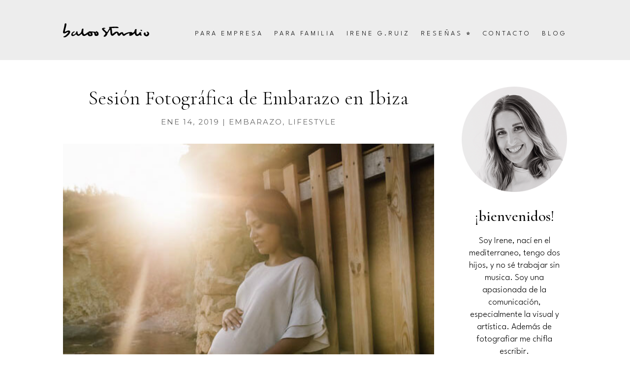

--- FILE ---
content_type: text/css
request_url: https://baloostudio.com/wp-content/themes/divi-child/style.css?ver=4.19.0
body_size: 143
content:
/*
Theme Name:  Divi Child
Theme URI:   http://cursos.tealohamos.com
Version:     1.0
Description: Divi child theme.
Author:      Tealohamos
Author URI:  http://cursos.tealohamos.com
Template:    Divi
*/

@import url("../Divi/style.css");

--- FILE ---
content_type: text/css
request_url: https://baloostudio.com/wp-content/et-cache/global/et-divi-customizer-global.min.css?ver=1768014163
body_size: 5711
content:
body,input,select{font-family:'League Spartan',Helvetica,Arial,Lucida,sans-serif;font-weight:400}.woocommerce a.button.alt,.woocommerce-page a.button.alt,.woocommerce button.button.alt,.woocommerce button.button.alt.disabled,.woocommerce-page button.button.alt,.woocommerce-page button.button.alt.disabled,.woocommerce input.button.alt,.woocommerce-page input.button.alt,.woocommerce #respond input#submit.alt,.woocommerce-page #respond input#submit.alt,.woocommerce #content input.button.alt,.woocommerce-page #content input.button.alt,.woocommerce a.button,.woocommerce-page a.button,.woocommerce button.button,.woocommerce-page button.button,.woocommerce input.button,.woocommerce-page input.button,.woocommerce #respond input#submit,.woocommerce-page #respond input#submit,.woocommerce #content input.button,.woocommerce-page #content input.button,.woocommerce-message a.button.wc-forward,body .et_pb_button{font-size:20px;letter-spacing:2px;font-weight:300}.et-db #et-boc .et-l .et_mobile_menu{padding:5%!important}.pa-fixed-header .et-menu .menu-item-has-children>a:first-child{padding-right:20px!important}.pa-fixed-header .et_pb_menu__logo{content:url(https://baloostudio.com/wp-content/uploads/2023/01/B-S-logo.png);max-width:80%!important;height:auto!important;margin-top:15px}#headerhome.pa-fixed-header,.pa-fixed-header{background-color:#fff!important}#headerhome.pa-fixed-header .et_pb_menu_0_tb_header{filter:none}#headerhome.pa-fixed-header .et_pb_menu_0_tb_header ul li a{color:#fff!important;font-weight:300!important;font-size:14px!important}.pa-fixed-header .et_pb_menu ul li a{font-size:14px!important;letter-spacing:3px!important;-webkit-transition:all .5s ease;-moz-transition:all .5s ease;-o-transition:all .5s ease;transition:all .5s ease}.pa-header .et_pb_menu__logo img{-webkit-transition:all .5s ease;-moz-transition:all .5s ease;-o-transition:all .5s ease;transition:all .5s ease}.pa-fixed-header .et_pb_menu__logo img{max-width:80%;-webkit-transition:all .5s ease;-moz-transition:all .5s ease;-o-transition:all .5s ease;transition:all .5s ease}#headerhome.pa-fixed-header .et_pb_menu_0_tb_header{filter:invert(0%);backface-visibility:hidden}#headerhome.pa-fixed-header{background-color:#fff}.pa-header .et_pb_row{-webkit-transition:all .5s ease;-moz-transition:all .5s ease;-o-transition:all .5s ease;transition:all .5s ease}.pa-header .et_pb_menu ul li a{-webkit-transition:all .5s ease;-moz-transition:all .5s ease;-o-transition:all .5s ease;transition:all .5s ease}.pa-fixed-header .et_pb_menu ul li a{-webkit-transition:all .5s ease;-moz-transition:all .5s ease;-o-transition:all .5s ease;transition:all .5s ease;padding:10px!important}.pa-fixed-header .et_pb_row{padding:10px 0!important;-webkit-transition:all .5s ease;-moz-transition:all .5s ease;-o-transition:all .5s ease;transition:all .5s ease;background-color:transparent!important}.et_pb_section_0_tb_header.et_pb_section.pa-fixed-header{padding-top:7px!important;padding-bottom:7px!important}.pa-fixed-header{padding:0px 0;-webkit-transition:all .5s ease;-moz-transition:all .5s ease;-o-transition:all .5s ease;transition:all .5s ease}#mobile_menu1{overflow:scroll!important;max-height:84vh!important}li{margin-bottom:15px}.et_pb_post .entry-title,.et_pb_post .post-meta{margin-bottom:15px}.et_pb_contact_field_3 .et_pb_contact_field_options_title{display:none}@media (max-width:767px){body.et-db #et-boc .et-l .et_pb_shop ul.products.columns-1 li.product,body.et-db #et-boc .et-l .et_pb_shop ul.products.columns-2 li.product,body.et-db #et-boc .et-l .et_pb_shop ul.products.columns-3 li.product,body.et-db #et-boc .et-l .et_pb_shop ul.products.columns-4 li.product,body.et-db #et-boc .et-l .et_pb_shop ul.products.columns-5 li.product,body.et-db #et-boc .et-l .et_pb_shop ul.products.columns-6 li.product,body.et-db #et-boc .et-l .et_pb_wc_related_products ul.products.columns-1 li.product,body.et-db #et-boc .et-l .et_pb_wc_related_products ul.products.columns-2 li.product,body.et-db #et-boc .et-l .et_pb_wc_related_products ul.products.columns-3 li.product,body.et-db #et-boc .et-l .et_pb_wc_related_products ul.products.columns-4 li.product,body.et-db #et-boc .et-l .et_pb_wc_related_products ul.products.columns-5 li.product,body.et-db #et-boc .et-l .et_pb_wc_related_products ul.products.columns-6 li.product,body.et-db #et-boc .et-l .et_pb_wc_upsells ul.products.columns-1 li.product,body.et-db #et-boc .et-l .et_pb_wc_upsells ul.products.columns-2 li.product,body.et-db #et-boc .et-l .et_pb_wc_upsells ul.products.columns-3 li.product,body.et-db #et-boc .et-l .et_pb_wc_upsells ul.products.columns-4 li.product,body.et-db #et-boc .et-l .et_pb_wc_upsells ul.products.columns-5 li.product,body.et-db #et-boc .et-l .et_pb_wc_upsells ul.products.columns-6 li.product{width:100%!important;margin-right:0%!important}}@media all and (max-width:767px){.woocommerce-page ul.products li.product:nth-child(n){margin:0 0 11.5%!important;width:100%!important}}#headerhome.pa-fixed-header .et_pb_menu_0_tb_header.et_pb_menu .nav li ul{background-color:#fff!important}.page-id-16 .et_pb_gutters2 .et_pb_column_1_2,.page-id-16 .et_pb_gutters2.et_pb_row .et_pb_column_1_2,.blog .et_pb_gutters2 .et_pb_column_1_2,.blog .et_pb_gutters2.et_pb_row .et_pb_column_1_2{width:49%!important}.page-id-16 .et_pb_gutters2 .et_pb_column,.page-id-16 .et_pb_gutters2.et_pb_row .et_pb_column,.blog .et_pb_gutters2 .et_pb_column,.blog .et_pb_gutters2.et_pb_row .et_pb_column{margin-right:1%!important}@media only screen and (max-width:767px){#dosfotos .et_pb_column_0,#dosfotos .et_pb_column_1{width:100%!important}.page-id-16 .et_pb_gutters2 .et_pb_column_1_2,.page-id-16 .et_pb_gutters2.et_pb_row .et_pb_column_1_2,.blog .et_pb_gutters2 .et_pb_column_1_2,.blog .et_pb_gutters2.et_pb_row .et_pb_column_1_2{width:100%!important}}

--- FILE ---
content_type: image/svg+xml
request_url: https://baloostudio.com/wp-content/uploads/2024/05/Logo_BalooStudio-01.svg
body_size: 7119
content:
<?xml version="1.0" encoding="UTF-8"?> <svg xmlns="http://www.w3.org/2000/svg" id="Layer_1" data-name="Layer 1" viewBox="0 0 256 64"><g><path d="m174.35,42.14c-.08,0-.17.03-.24.09-.99.74-1.77,1.8-2.62,2.7-.8.84-1.65,1.64-2.48,2.45-1.14,1.12-2.88,1.31-4.31.67-1.47-.66-2.22-1.83-2.8-3.32-.54-1.38-.92-2.81-1.44-4.19-.16-.43-.35-1.19-.99-.97-.97.34-1.72,1.1-2.49,1.76-.89.76-1.77,1.53-2.7,2.23-2.27,1.7-5.39,5.51-8.65,4.79-.24-.05-.47-.13-.69-.23-4.79-2.1-3.97-9.98-4.41-14.23-.09-.89-.16-1.8-.28-2.69-.04-.33-.14-.74-.38-.98-.3-.3-.79-.09-1.01.22-.88,1.29-1.64,2.67-2.45,4-.84,1.39-1.66,2.8-2.5,4.19-.75,1.24-1.61,2.42-2.17,3.76-.32.78-.33,1.6-.72,2.33-.43.81-.93,1.58-1.46,2.32-1.08,1.49-2.4,2.91-4.05,3.77-1.02.53-1.93.47-3.01.28-.63-.11-1.74-.14-1.91-.94-.03-.13,0-.27.03-.4.31-1.46,1.15-2.08,2.15-3.1.71-.71,1.33-1.51,1.94-2.3.42-.54.97-1.14,1.2-1.79s.21-1.32.04-1.95c-.27-1.03-1.04-1.87-1.75-2.62-1.19-1.28-2.52-2.44-3.74-3.7-1.28-1.31-2.63-2.6-3.73-4.07-.78-1.04-1.45-2.39-.73-3.64.44-.76,1.24-1.2,2.03-1.52,1.18-.46,2.45-.69,3.72-.73,1.06-.04,2.56.04,3.32.87.19.2,1.09,1.56.38,1.66-.87.13-1.73.18-2.59.3-.34.04-.68.08-1.02.13-.23.04-1.17.14-1.08.54.04.16.3.37.4.51.21.28.45.53.68.79.46.53.93,1.06,1.42,1.57,1.08,1.12,2.22,2.2,3.34,3.3.96.94,1.86,1.96,2.92,2.76.38.29,1.41.28,1.72-.03.82-.82,1.46-1.84,2.08-2.84.9-1.45,1.75-2.93,2.56-4.43.61-1.13,1.23-2.23,1.73-3.42.24-.57.56-1.39.38-2.01-.07-.24-.24-.39-.45-.53-.33-.21-1.5-.36-1.55-.83-.06-.61,1.55-.7,1.9-.76,1.15-.2,2.33-.27,3.5-.34,1.84-.11,3.67-.24,5.51-.33,1.82-.09,3.63-.13,5.45-.14,1.67,0,3.35,0,5.02.03,1.88.03,4.02-.12,5.75.74.82.41,1.62,1.13,1.77,2.09.25,1.59-1.3,1.18-2.39,1.17-1.78,0-3.56-.13-5.34-.19-3.69-.12-7.36.06-11.05.13-.94.02-2.42.01-1.94,1.38,1.17,3.34,1.18,6.87,1.5,10.35,0,.04,0,.07,0,.11.04.47.1.94.12,1.42.02.46.1.93.14,1.4.05.58.14,1.15.25,1.72.05.27.11.55.27.77.31.46.64.35,1.05.14.45-.23.84-.57,1.24-.87,1.81-1.37,3.52-2.89,5.43-4.11,1.31-.84,3.22-1.42,4.76-1.6,1.76-.21,3.18.44,4.57,1.41,1.3.91,1.63,2.31,2.36,3.64.56,1.02.76,1.14,1.67.43,1.01-.8,2.06-1.56,3.07-2.36,1.7-1.33,3.71-1.48,5.71-1.28.9.09,1.7.52,2.06,1.39.49,1.16.86,2.29,1.57,3.36.14.22.3.44.51.59.61.44,1.39-.23,1.95-.51.78-.38,1.56-.77,2.34-1.14,1.72-.83,3.45-1.69,5.25-2.33,1.82-.65,3.82-1.07,5.72-1.41,1.61-.29,3.25-.49,4.89-.46.98.02,1.87.02,2.83.26.21.05.43.11.64.18.7.26,1.26.7,1.7,1.3.22.31.26.96.69,1.09.26.08.6-.18.82-.3.79-.41,1.47-1.03,2.17-1.59.8-.63,1.52-1.36,2.1-2.2,1.31-1.92.97-4.76,2.49-6.56.68-.8,2.14-1.42,3.2-1.28,2.11.27,1.17,2.62,1.08,4.06-.1,1.53-.26,3.06-.23,4.59.02.94.05,1.88.16,2.82s.12,1.8.37,2.67c.41,1.46,1.3,2.23,2.91,1.82,1.21-.31,2.22-1.19,3.13-2.01,1.17-1.07,1.57-3.25,2.9-4.01.49-.28,1.06-.37,1.61-.42.91-.08,3.06-.16,2.98,1.18-.05.9-.1,1.81-.22,2.72-.13,1.05-.06,2.36.52,3.27.36.57.86.5,1.28.88.58.51-.21,1.32-.62,1.72-1,.96-2.53,1.08-3.52.04-.54-.57-1-1.2-1.79-1.39-.88-.2-1.16.29-1.84.72-.55.35-1.1.7-1.68.98-.99.49-1.98,1.04-3.07,1.26-1.09.21-2.61-.04-3.62-.48-2.59-1.13-3.73-3.42-4.35-6.05-.15-.63.03-1.17-.84-.99-.52.11-1.01.38-1.45.67-.92.6-1.68,1.4-2.46,2.16-1.13,1.09-2.39,2.06-3.77,2.82-1.39.76-3.05,1.36-4.65,1.35-1.26,0-2.81-.18-3.32-1.55-.27-.71-.08-1.39.12-2.07.21-.73.33-1.52.46-2.27.12-.73.22-1.61-.73-1.62-1.4-.02-2.86.63-4.13,1.15-1.7.69-3.35,1.5-4.88,2.51-1.21.8-2.38,1.65-3.51,2.55-1.16.92-2.13,1.53-3.66,1.48-1.35-.04-2.6-.83-3.4-1.89-.4-.53-.71-.94-.97-1.56-.23-.54-.5-1.08-.69-1.64-.14-.42-.21-.75-.5-1.1-.13-.15-.32-.27-.51-.27Z"></path><path d="m248.98,36.16c.24-.19.54-.3.85-.28,1.35.1,2.77.74,3.73,1.68.56.54,1.07,1.08,1.56,1.69.13.16.24.32.34.5.74,1.29.64,3.09.16,4.45-.14.39-.29.78-.47,1.15-.09.2-.19.4-.3.6-.34.62-.78,1.18-1.29,1.67-1.05,1.01-2.37,1.76-3.8,2.09-1.93.45-4.64-.26-6.35-1.23-2.68-1.52-4.61-5.15-3.46-8.19.84-2.21,5.18-2.71,5.12.21-.03,1.45-.26,3.15.9,4.26,1.75,1.67,4.11-.72,4.73-2.36.38-1.01.51-2.05-.22-2.9-.62-.71-1.86-1.15-2-2.19-.06-.45.15-.89.5-1.17Z"></path><path d="m233.42,30.66c.54.07,1,.29,1.23.83.38.93.19,1.94-.61,2.58-.54.43-1.05.09-1.54-.25-.5-.34-.95-.73-1.42-1.11-.47-.37-1.13-.78-1.45-1.3-.06-.09-.08-.2-.05-.3.03-.09.1-.15.18-.2.49-.33,1.05-.22,1.59-.22.59,0,1.39-.13,2.07-.04Z"></path></g><path d="m34.45,35.37s.02.01.03.02c.52.39.08,1.26-.24,1.59-.32.33-.71.58-1.09.83-.83.55-1.67,1.09-2.42,1.74-1.26,1.1-2.61,2.55-2.06,4.37.14.45.45.85.88,1.03,2.11.89,4.05-.47,5.6-1.77.96-.81,1.88-1.69,2.56-2.75.77-1.19.98-2.51,1.47-3.82.25-.67.56-1.11,1.26-1.35.5-.17,1.72-.54,2.17-.15.14.12.2.31.25.48.18.66.21,1.35.28,2.04.21,2.06.31,6.99,3.51,6.29,2.5-.55,4.67-2.87,6.14-4.83,1.93-2.58,2.14-6.01,2.89-9.06.15-.61.33-1.23.69-1.75,1.06-1.51,3.56-2.67,4.27-.33.33,1.1-.14,2.56-.23,3.69-.29,3.62-1.28,7.88,1.15,11.07.58.76,1.63,1.31,2.6,1.23,1.17-.09,2.22-.93,3.18-1.53,1.27-.78,2.44-1.71,3.56-2.69.64-.56,1.32-1.09,2.07-1.49.8-.42,1.64-.53,2.48-.81.21-.07.43-.17.64-.26.14-.06.27-.16.33-.31.12-.3-.1-.61-.07-.91.03-.28.26-.49.51-.61s.54-.15.82-.18c1.86-.21,3.72-.02,5.57.15s3.36.25,5.22.42c.65.06,1.9.19,2.48.23,1.89.15,3.55.11,5.32.93.95.43,1.41-.81,1.36-1.07-.22-1.16.67-1.12,1.21-1.17.59-.05,1.15.07,1.83.46,1.57.9,3.22,1.95,4.16,3.55s1.19,3.53.86,5.27c-.32,1.67-1.36,3.2-2.81,4.09-.73.45-1.81.6-2.66.75-2.51.42-4.99.1-6.29-2.33-.76-1.43-.89-3.08-1.19-4.64-.03-.15-.06-.31-.1-.46-.16-.6-.42-1.22-.88-1.65-1.01-.93-2.98-1.29-4.31-1.03-1.13.23-.88,1.12-.5,1.93.5,1.07.92,2.23,1.03,3.39.15,1.45-.07,2.88-1.33,3.77-1.6,1.13-3.24,1.6-5.19,1.7-1.68.08-3.42.13-4.98-.62-1.35-.65-2.24-1.96-2.84-3.3-.6-1.32-.89-1.48-2.18-.73-1.57.92-3.01,2.02-4.62,2.87-.72.38-1.28.78-2.1,1-1.61.42-3.31.44-4.87-.18-1.46-.58-2.16-1.6-2.91-2.93-.46-.81-.83-1.69-1.13-2.57-.3-.87-.7-.74-1.25-.27-2.05,1.73-3.88,3.89-6.31,5.11-2.47,1.24-5.9.52-7.49-1.83-.26-.38-.46-.81-.75-1.17s-.69-.67-1.16-.69c-1.09-.05-2.24,1.43-3.01,2.05-1.17.95-2.49,1.71-3.88,2.3-2.48,1.06-6.19.99-7.26-2.07-.22-.64-.21-1.33-.15-2,.16-1.88,1.12-3.92,2.35-5.33,1.06-1.21,2.42-2.12,3.77-2.96,1.11-.69,2.14-1.02,3.44-.86.12.01.24.04.34.1Zm44.12,3.55c-.18-.08-.34-.08-.3.22.07.48.24,1.04.18,1.53-.1.73-.08,1.55.09,2.27.23,1,.95,2.08,2.06,2.19.75.08,1.46-.22,1.89-.84s.12-1.56-.33-2.07c-.65-.72-1.36-1.38-2.08-2.03-.36-.32-.72-.65-1.08-.97-.08-.07-.27-.22-.43-.29Zm18.75-.6s-.03,0-.05.02c-.31.21.17.71.26.92.31.7.14,1.38.18,2.11.03.66.14,1.33.52,1.88s1.09.78,1.62.29c.46-.42.46-1.3.42-1.86-.1-1.29-.98-2.16-2.02-2.85-.15-.1-.71-.54-.93-.51Z"></path><path d="m15.18,36.93c-.38-.13-.96.11-1.3.23-.86.31-1.68.73-2.49,1.14s-1.68.9-2.52,1.35c-.5.27-1.01.6-1.55.8-1.94.71-3.64,1.44-5.64.34-1.58-.87-1.82-2.72-1.59-4.37.43-2.98,1.3-5.88,1.95-8.81.69-3.11,1.46-6.19,2.12-9.31.38-1.79.56-3.62.82-5.43.13-.93.83-1.57,1.73-1.76s2.36-.23,2.93.68c.87,1.39.23,3.9,0,5.42-.29,1.96-.75,3.9-1.24,5.82-.67,2.61-1.37,5.21-2,7.83-.33,1.36-.64,2.73-.91,4.11-.29,1.5.58,1.31,1.74.81.82-.36,1.68-.68,2.47-1.1s1.62-.83,2.46-1.19c.89-.39,1.8-.73,2.76-.92,1.23-.27,2.36-.25,3.56.17,1.07.38,2.14,1.06,2.51,2.18.47,1.42.25,3.01-.29,4.37s-1.15,2.71-2.06,3.93c-1.85,2.5-4.27,4.52-6.7,6.43-2.26,1.76-4.97,3.38-7.92,3.33-.87-.02-3.23-.5-2.86-1.82.27-.95,1.64-.99,2.4-1.34,1.08-.5,2.1-1.11,3.07-1.8,1.91-1.36,3.61-2.99,5.23-4.69.49-.52.97-1.05,1.42-1.6.42-.52.83-1.06,1.21-1.62s.74-1.14.98-1.76c.05-.12.09-.24.1-.37.04-.36.04-.92-.38-1.06Z"></path></svg> 